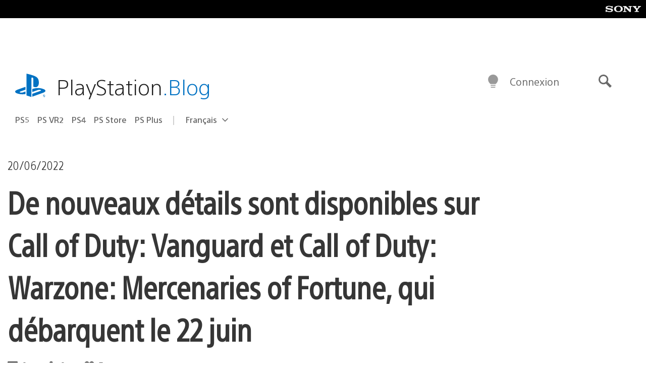

--- FILE ---
content_type: application/x-javascript;charset=utf-8
request_url: https://smetrics.aem.playstation.com/id?d_visid_ver=5.5.0&d_fieldgroup=A&mcorgid=BD260C0F53C9733E0A490D45%40AdobeOrg&mid=87409902512759058854065507256562931368&ts=1769214990499
body_size: -41
content:
{"mid":"87409902512759058854065507256562931368"}